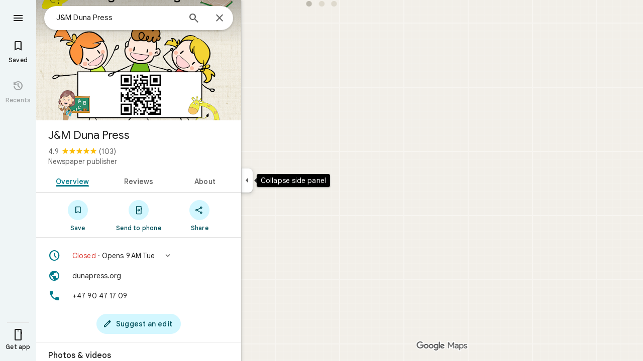

--- FILE ---
content_type: text/javascript; charset=UTF-8
request_url: https://www.google.com/maps/_/js/k=maps.m.en.Ctw8rrfM_kU.2021.O/ck=maps.m.u4KYND7SGLo.L.W.O/am=5AAASAIQ/rt=j/d=1/exm=Fm2MUd,JxdeQb,LsiLPd,SuCOhe,a,b,b8h8i,cQ25Ub,ds,dw,dwi,en,enr,ep,jF2zFd,log,lp,mmm,mo,nrw,ob,obp,owc,per,ppl,pwd,sc,sc2,smi,smr,sp,std,stx,ti,uA7o6c,vcr,vd,vlg,vwr,wrc/ed=1/rs=ACT90oFSkJW_HoXUM_Wl-HoHaS_hpwWuHA/ee=EmZ2Bf:zr1jrb;Jcvnlc:Fm2MUd;JsbNhc:Xd8iUd;K5nYTd:ZDZcre;LBgRLc:XVMNvd;LEikZe:byfTOb,lsjVmc;NJ1rfe:qTnoBf;NPKaK:PVlQOd;Pjplud:PoEs9b;QGR0gd:Mlhmy;SNUn3:ZwDk9d;ScI3Yc:e7Hzgb;Uvc8o:VDovNc;YIZmRd:A1yn5d;Zmbpue:Evvy6c;cEt90b:ws9Tlc;dIoSBb:SpsfSb;dowIGb:ebZ3mb;eBAeSb:zbML3c;iFQyKf:vfuNJf;lOO0Vd:OTA3Ae;oGtAuc:sOXFj;qafBPd:ovKuLd;qddgKe:xQtZb;ugi2Tb:fRlxLd;wR5FRb:siKnQd;yxTchf:KUM7Z/m=Evvy6c,Zmbpue,WAcdn?cb=M
body_size: 739
content:
"use strict";this._=this._||{};(function(_){var window=this;
try{
_.Jd("Evvy6c");
var crb=function(a){switch(a){case 1:return 1;case 2:return 2;case 3:return 3;case 4:return 4;case 5:return 5;case 6:return 6;case 7:return 7}},drb={OFb:_.TEa};
_.cg(_.cXa,class extends _.Bp{static yc(){return{service:{Ha:_.CF,Wya:_.p2a}}}constructor(a){super();this.Ha=a.service.Ha;this.Wya=a.service.Wya}run(a){if(a.tUa)drb.OFb(a.tUa,{target:"_blank"});else{const b=new _.QF(this.Ha.Za(),this.Wya.yb.get());_.OF(b,a.QEb,crb(a.Xu),void 0,void 0,!1,!0);_.Av(a.flow,_.PF(b));a.UB&&_.vv(_.yv(_.PF(b)),a.UB.O);_.JF(a.flow);this.Ha.Ub(b.rb(),a.flow)}}});
_.Kd();
}catch(e){_._DumpException(e)}
try{
_.Jd("Zmbpue");
_.n2a=new _.Sf(_.lUa);
_.Kd();
}catch(e){_._DumpException(e)}
try{
_.erb=function(a,b){return _.u(a,1,b)};
}catch(e){_._DumpException(e)}
try{
_.Jd("WAcdn");
var prb=function(){var a=_.gi(_.ai()).toString();({HBe:f="google.rwl",hHe:e="rw_script",Mia:d="",xIb:c=!1,cCe:b=null}={xIb:jrb});var b,c,d,e,f;krb||(krb=_.Fn(),lrb=_.$g("SCRIPT"),lrb.id=e,_.Bra(f,()=>krb.resolve(new mrb)),_.pd(lrb,_.hd(b??(c?nrb:orb),new Map([["key","AIzaSyAQiTKe3tivKXammrJ6ov6u8E7KwZPNFss"],["authuser",a],["hl","en"],["callback",f],["extra_params",d]]))),_.lBa(document.head,lrb));return krb.promise},jrb=!!(_.bj[1]&4);var krb=null,lrb=null,nrb=(0,_.gd)`https://maps-api-reviews-dev.corp.google.com/maps/api/js/reviews`,orb=(0,_.gd)`https://www.google.com/maps/api/js/reviews`,mrb=class{createPublishReviewFlow(a,{initialRating:b,attribution:c,entryPoint:d,skipEditReviewConfirmation:e=!1,contributeMore:f,showFollowOnFlow:g=!1,skipThankYouPage:h=!1,addPhotoType:l=3}={}){const m=_.Tya(_.jd("Yllh3e"),_.frb)?.Ff();return google.places.reviews.createPublishReviewFlow({placeId:a,initialRating:b,attribution:c,entryPoint:d,
skipEditReviewConfirmation:e,contributeMore:f,showFollowOnFlow:g,skipThankYouPage:h,addPhotoType:l,basePageEventIdJspb:m})}};var rrb=function(a,b,c,d,e,f,g,h){h={skipEditReviewConfirmation:!0,showFollowOnFlow:!0,skipThankYouPage:!!h,contributeMore:"shownoaction",addPhotoType:1};e&&(h.initialRating=e);d&&(h.attribution=d);g!==void 0&&(h.entryPoint=g);const l=b.createPublishReviewFlow(c,h),m=_.RF(_.q.ka.Swb),n=_.RF(_.q.ka.Twb),p=_.RF(_.q.ka.Qwb);m.appendChild(n);m.appendChild(p);_.Tg(r=>{r.dA(m)});f&&(l.addListener("publish",r=>{qrb(!0,n,f,r)}),l.addListener("cancel",()=>{qrb(!1,p,f)}),l.addListener("contributemore",()=>
{const r=new _.Gg(_.yg(),"review_contribute_more");l.end();a.NB.run({flow:r,Xu:3,UB:_.q.ka.Rwb});r.done("main-actionflow-branch")}),l.addListener("contributoridentityupdated",r=>{r=r.updatedContributorIdentity;var w=_.erb(new _.yya,r.displayName);w=_.u(w,2,r.photoUrl);w=_.u(w,3,r.obfuscatedGaiaId);_.tgb=_.u(w,4,r.identityToken)}))},qrb=function(a,b,c,d){_.Tg(f=>{f.Uj(b,3)});const e=new _.Gg(_.yg(),"review_publish");c&&c(a,e,d);e.done("main-actionflow-branch")};
_.cg(_.gZa,class extends _.Bp{static yc(){return{service:{NB:_.n2a}}}constructor(a){super();this.NB=a.service.NB}load(a,b,c,d,e,f){prb().then(g=>{rrb(this,g,a,b,c,d,e,f)})}});
_.Kd();
}catch(e){_._DumpException(e)}
}).call(this,this._);
// Google Inc.


--- FILE ---
content_type: text/javascript; charset=UTF-8
request_url: https://www.google.com/maps/_/js/k=maps.m.en.Ctw8rrfM_kU.2021.O/ck=maps.m.u4KYND7SGLo.L.W.O/am=5AAASAIQ/rt=j/d=1/exm=JxdeQb,LsiLPd,SuCOhe,a,b,b8h8i,cQ25Ub,ds,dw,dwi,en,enr,ep,jF2zFd,log,lp,mmm,mo,nrw,ob,owc,per,ppl,pwd,sc,sc2,smi,smr,sp,std,stx,ti,uA7o6c,vcr,vd,vlg,vwr,wrc/ed=1/rs=ACT90oFSkJW_HoXUM_Wl-HoHaS_hpwWuHA/ee=EmZ2Bf:zr1jrb;Jcvnlc:Fm2MUd;JsbNhc:Xd8iUd;K5nYTd:ZDZcre;LBgRLc:XVMNvd;LEikZe:byfTOb,lsjVmc;NJ1rfe:qTnoBf;NPKaK:PVlQOd;Pjplud:PoEs9b;QGR0gd:Mlhmy;SNUn3:ZwDk9d;ScI3Yc:e7Hzgb;Uvc8o:VDovNc;YIZmRd:A1yn5d;Zmbpue:Evvy6c;cEt90b:ws9Tlc;dIoSBb:SpsfSb;dowIGb:ebZ3mb;eBAeSb:zbML3c;iFQyKf:vfuNJf;lOO0Vd:OTA3Ae;oGtAuc:sOXFj;qafBPd:ovKuLd;qddgKe:xQtZb;ugi2Tb:fRlxLd;wR5FRb:siKnQd;yxTchf:KUM7Z/m=Fm2MUd?cb=M
body_size: -416
content:
"use strict";this._=this._||{};(function(_){var window=this;
try{
_.Jd("Fm2MUd");
var srb=function(a,b,c,d=()=>{},e){b&&_.Eg(_.dq,"entity-mutated",c,{kb:a});e?d(b,c,e.starRating,e.reviewText):d(b,c)};_.cg(_.dXa,class extends _.Bp{async run(a){(await _.sGa(_.uka(this,{service:{GMb:_.gZa}}))).service.GMb.load(a.placeId,a.attribution,a.initialRating,(b,c,d)=>{srb(a.kb,b,c,a.callback,d)},a.entryPoint,a.skipThankYouPage)}});
_.Kd();
}catch(e){_._DumpException(e)}
}).call(this,this._);
// Google Inc.
